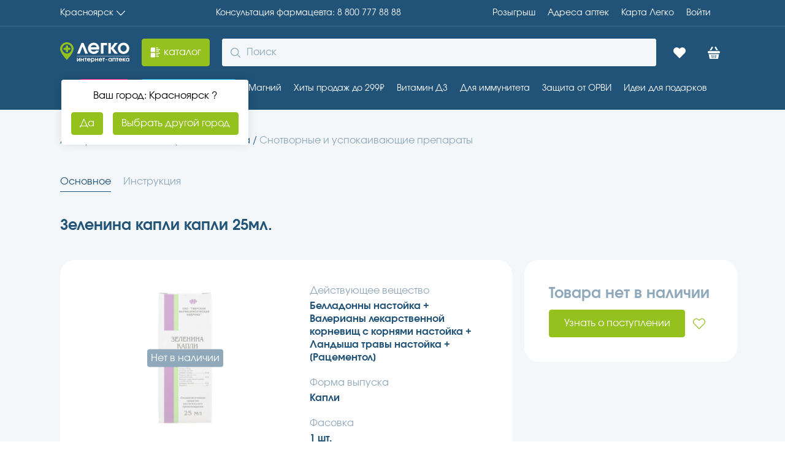

--- FILE ---
content_type: application/javascript
request_url: https://aptekalegko.ru/v2.0.44-prod-scale/_next/static/v2.0.44-prod-scale/_buildManifest.js
body_size: 2816
content:
self.__BUILD_MANIFEST=function(s,c,a,t,e,i,d,r,b,f,u,n,o,g,p,h,l,k,j,y,m,v,L,_,N,C,z,A,I,B,F){return{__rewrites:{afterFiles:[],beforeFiles:[],fallback:[]},"/":[s,c,r,o,l,k,"static/chunks/pages/index-2a7a5a1ade775192.js"],"/404":["static/css/a01585c4ad4df9d8.css","static/chunks/pages/404-ca4c32415096d5a2.js"],"/500":["static/chunks/pages/500-f8c1fa97ed750be3.js"],"/Card":[g,"static/chunks/pages/Card-5885b4eef3ef9202.js"],"/Card/[guid]":[g,"static/chunks/pages/Card/[guid]-e1739959eb05918c.js"],"/_error":["static/chunks/pages/_error-220867bf3facc82d.js"],"/aktsii":[s,c,b,f,"static/chunks/pages/aktsii-8e5e44ddedb1f625.js"],"/aktsii/personal":[s,c,b,f,"static/chunks/pages/aktsii/personal-c9a0cc743222bc16.js"],"/aktsii/[nameAktsia]":[s,c,"static/css/ec98507442e99252.css","static/chunks/pages/aktsii/[nameAktsia]-de232c9e1169a5ac.js"],"/bascet":[s,c,j,y,"static/chunks/pages/bascet-57b5c3f8970718a5.js"],"/bascet/[step2]":[s,c,m,"static/css/8b94fc53e4c90b5e.css","static/chunks/pages/bascet/[step2]-6eb9b9ee59f30b1d.js"],"/bascet/[step2]/[step3]":[s,"static/chunks/9911-a175d71e49796097.js",c,m,"static/css/84c4cfe2eb164677.css","static/chunks/pages/bascet/[step2]/[step3]-416eefaf20454b30.js"],"/bascet-not-auth":[s,c,j,y,"static/chunks/pages/bascet-not-auth-3872bc480c217df9.js"],"/birthday":["static/chunks/pages/birthday-d5582a16b61a6951.js"],"/birthday/guaranteed-prizes":["static/chunks/pages/birthday/guaranteed-prizes-35140e25337aedf0.js"],"/blog":[s,c,"static/css/8f5587854debfcae.css","static/chunks/pages/blog-8a8f30dfd41025d4.js"],"/blog/[category]":[s,c,o,"static/css/c55725d25a2b871b.css","static/chunks/pages/blog/[category]-37fa532a9620b125.js"],"/blog/[category]/[article]":[s,c,"static/css/1b89572316672ff0.css","static/chunks/pages/blog/[category]/[article]-6a557483f47d863f.js"],"/card-info":[s,a,c,u,v,L,"static/chunks/pages/card-info-e0b5456b6d7c7493.js"],"/card-info-source":[s,a,c,u,v,L,"static/chunks/pages/card-info-source-33ee21eaf02d2900.js"],"/cash-mashine":[s,c,p,"static/css/2818adbb59ed83c8.css","static/chunks/pages/cash-mashine-7528519a8bfdec0c.js"],"/catalog":[s,c,_,n,"static/chunks/pages/catalog-1bff35898ddfb46e.js"],"/catalog/[catalogLvl2]":[s,c,N,n,"static/chunks/pages/catalog/[catalogLvl2]-c62805ddca739448.js"],"/catalog/[catalogLvl2]/[catalogLvl3]":[s,c,r,C,z,"static/chunks/pages/catalog/[catalogLvl2]/[catalogLvl3]-778f71d67a26c2e4.js"],"/company":[s,c,"static/css/4dd86e35bc0998a3.css","static/chunks/pages/company-2de7a1fdfe9a5d1a.js"],"/compilations":[s,c,"static/css/7766cb19d4c8f6c5.css","static/chunks/pages/compilations-928f4db5c48d704e.js"],"/confidentiality":[s,c,p,"static/css/2877f9995a4f6fe4.css","static/chunks/pages/confidentiality-10000eaed437d3ab.js"],"/contacts":[s,c,"static/css/f670a5fbf0308aee.css","static/chunks/pages/contacts-16ed2efb9d9b1378.js"],"/faq":[s,c,"static/css/f834e1a566e1809a.css","static/chunks/pages/faq-3146a4401548f3e1.js"],"/favorites":[s,c,"static/css/98a9db929f7af3fa.css","static/chunks/pages/favorites-28d1fb47495b451c.js"],"/for-advertisers":[s,c,h,"static/css/a8ca6c0375b4d37d.css","static/chunks/pages/for-advertisers-c91c69809c22fa1a.js"],"/for-advertisers/manufacturer":[s,c,h,"static/css/742584d36b1a19b2.css","static/chunks/pages/for-advertisers/manufacturer-b4208eaef953d20a.js"],"/for-advertisers/package-offers":[s,c,h,"static/css/347a9757afe0ddfa.css","static/chunks/pages/for-advertisers/package-offers-c2f928709aa47aab.js"],"/licenses":[s,c,"static/css/2c5fa8c62be59f72.css","static/chunks/pages/licenses-2b78a28dbb7fe6c3.js"],"/oauth":[a,u,A,"static/chunks/pages/oauth-436bfe9e2a5c7f92.js"],"/oauth/[provider]":[a,u,A,"static/chunks/pages/oauth/[provider]-79c43d27ef8d52b8.js"],"/populars":[s,c,b,f,"static/chunks/pages/populars-a8d6c56b2ff62678.js"],"/product":[I,"static/chunks/pages/product-b235a98bad32ea31.js"],"/product/[productName]":[s,c,B,F,"static/chunks/pages/product/[productName]-e7969faa262bbcd9.js"],"/retails":[s,c,"static/css/9032916fa93cbbaa.css","static/chunks/pages/retails-6a9d76171a808648.js"],"/retails/[retail]":[s,c,"static/css/266107514fe2bef5.css","static/chunks/pages/retails/[retail]-8b8f6f8667505aa6.js"],"/search":[s,c,t,"static/css/e07239393d500d82.css","static/chunks/pages/search-fe40fbe3e4d1bdda.js"],"/season":[s,c,b,f,"static/chunks/pages/season-f418e98eb43fa344.js"],"/sitemap.xml":["static/chunks/pages/sitemap.xml-786332780196aa1c.js"],"/sitemaps/[type]":["static/chunks/pages/sitemaps/[type]-0952ae1bf4e0e0d4.js"],"/sms-order":[s,c,t,"static/css/3a75fd1e69037f4b.css","static/chunks/pages/sms-order-54640de402211c2f.js"],"/user":[s,a,c,t,e,i,d,"static/css/baaae27f073abc3c.css","static/chunks/pages/user-a6f8731493e0f0c7.js"],"/user/bonuses-from-friends":[s,a,c,t,e,i,d,"static/css/261a59b4d5893c5f.css","static/chunks/pages/user/bonuses-from-friends-9f8c1f661b35fe52.js"],"/user/chat":[s,a,c,t,e,i,g,"static/chunks/pages/user/chat-44d51d9053569c1b.js"],"/user/detailing-bonus-operations":[s,a,c,t,e,i,d,"static/css/34a2ec6ae9b42d2c.css","static/chunks/pages/user/detailing-bonus-operations-50ea63ca2990b885.js"],"/user/history-sales":[s,a,"static/chunks/1790-e8d19f715af64615.js",c,t,e,i,d,"static/css/3e6e0d3164075db6.css","static/chunks/pages/user/history-sales-2da653ca8ef72744.js"],"/user/my-retails":[s,a,c,t,e,i,d,"static/css/0a5231a4b9b3c1d7.css","static/chunks/pages/user/my-retails-79ce07a349628966.js"],"/user/my-subscribes":[s,a,c,t,e,i,d,"static/css/a0f25dc919cbbd56.css","static/chunks/pages/user/my-subscribes-dff5e6b8abb19d54.js"],"/user/notifications":[s,a,c,t,e,i,d,"static/css/b7edaf423134bdaf.css","static/chunks/pages/user/notifications-53e3b4ca0302a0fe.js"],"/user/user-data":[s,a,"static/chunks/6589-069b370fd0253ec6.js",c,t,e,i,d,"static/css/d84d7693d13e8301.css","static/chunks/pages/user/user-data-73f6c7917f4433b4.js"],"/user-agreement":[s,c,p,"static/css/a732f2d8cd046aca.css","static/chunks/pages/user-agreement-64dc77517712a903.js"],"/[city]":[s,c,r,o,l,k,"static/chunks/pages/[city]-82bee69b56fdfe74.js"],"/[city]/birthday":[s,c,t,"static/css/14d36a13cafe5b19.css","static/chunks/pages/[city]/birthday-9571658033b8fae7.js"],"/[city]/birthday/cms":[s,c,"static/css/64059f6626afb292.css","static/chunks/pages/[city]/birthday/cms-f086346f4a91327b.js"],"/[city]/birthday/guaranteed-prizes":[s,c,"static/css/f0cfc9367e9bbbfd.css","static/chunks/pages/[city]/birthday/guaranteed-prizes-df014a1360872b6f.js"],"/[city]/catalog":[s,c,_,n,"static/chunks/pages/[city]/catalog-1fb37d1acb88140c.js"],"/[city]/catalog/[catalogLvl2]":[s,c,N,n,"static/chunks/pages/[city]/catalog/[catalogLvl2]-4eeb778a879110bf.js"],"/[city]/catalog/[catalogLvl2]/[catalogLvl3]":[s,c,r,C,z,"static/chunks/pages/[city]/catalog/[catalogLvl2]/[catalogLvl3]-96bc2957e8ea970b.js"],"/[city]/product":[I,"static/chunks/pages/[city]/product-cf0909c18abb10e2.js"],"/[city]/product/[productName]":[s,c,B,F,"static/chunks/pages/[city]/product/[productName]-8dcabf46d0644539.js"],"/[city]/retails":[s,c,"static/css/5d06a0a3abf061c4.css","static/chunks/pages/[city]/retails-d4e2a21bb8d606d8.js"],sortedPages:["/","/404","/500","/Card","/Card/[guid]","/_app","/_error","/aktsii","/aktsii/personal","/aktsii/[nameAktsia]","/bascet","/bascet/[step2]","/bascet/[step2]/[step3]","/bascet-not-auth","/birthday","/birthday/guaranteed-prizes","/blog","/blog/[category]","/blog/[category]/[article]","/card-info","/card-info-source","/cash-mashine","/catalog","/catalog/[catalogLvl2]","/catalog/[catalogLvl2]/[catalogLvl3]","/company","/compilations","/confidentiality","/contacts","/faq","/favorites","/for-advertisers","/for-advertisers/manufacturer","/for-advertisers/package-offers","/licenses","/oauth","/oauth/[provider]","/populars","/product","/product/[productName]","/retails","/retails/[retail]","/search","/season","/sitemap.xml","/sitemaps/[type]","/sms-order","/user","/user/bonuses-from-friends","/user/chat","/user/detailing-bonus-operations","/user/history-sales","/user/my-retails","/user/my-subscribes","/user/notifications","/user/user-data","/user-agreement","/[city]","/[city]/birthday","/[city]/birthday/cms","/[city]/birthday/guaranteed-prizes","/[city]/catalog","/[city]/catalog/[catalogLvl2]","/[city]/catalog/[catalogLvl2]/[catalogLvl3]","/[city]/product","/[city]/product/[productName]","/[city]/retails"]}}("static/chunks/2962-1442e581b08c4a6d.js","static/chunks/7863-b893e290c1e19bff.js","static/chunks/5007-66c286813bab9d2a.js","static/chunks/4996-d2259f40b064607e.js","static/css/566289b5a6847ef0.css","static/chunks/5202-ef07e6c1f94cb94c.js","static/chunks/2564-7c52eaf795be016a.js","static/chunks/4044-4b829317944debfe.js","static/chunks/9413-bad1e6132cce4d87.js","static/css/97b6d6fb2b485185.css","static/chunks/7233-8e9c154e86d14269.js","static/css/7b8c0815557d5d6d.css","static/chunks/9962-be278e9667ceb66d.js","static/css/9d9fdf722c7958f1.css","static/chunks/2177-38a1d5e4ea445dc1.js","static/chunks/3220-de0d349597c57bf9.js","static/chunks/4070-2de694cf797dc83b.js","static/css/3c5817802db4b827.css","static/chunks/4165-ced15edcb41c2408.js","static/css/3ee54f1354b4fc48.css","static/chunks/421-14005c24506d3dcc.js","static/chunks/1776-f23176bacba5795b.js","static/css/b2575a0fb301c6c0.css","static/chunks/2560-7ee1babfeca5753f.js","static/chunks/7731-e94cda68064d733a.js","static/chunks/2324-b7e088660a51d173.js","static/css/917e3be09b0b6f7f.css","static/css/46e460d1b317122a.css","static/css/518a204b3fd4b1ab.css","static/css/1105eeaef1185939.css","static/chunks/4443-2d01684265c5fcdd.js"),self.__BUILD_MANIFEST_CB&&self.__BUILD_MANIFEST_CB();

--- FILE ---
content_type: application/javascript
request_url: https://aptekalegko.ru/v2.0.44-prod-scale/_next/static/chunks/2962-1442e581b08c4a6d.js
body_size: 3743
content:
"use strict";(self.webpackChunk_N_E=self.webpackChunk_N_E||[]).push([[2962],{2962:function(e,t,r){r.d(t,{PB:function(){return m},Qb:function(){return x}});var a=r(67294),n=r(85641),o=r.n(n);function i(){return(i=Object.assign?Object.assign.bind():function(e){for(var t=1;t<arguments.length;t++){var r=arguments[t];for(var a in r)Object.prototype.hasOwnProperty.call(r,a)&&(e[a]=r[a])}return e}).apply(this,arguments)}function p(e,t){if(null==e)return{};var r,a,n={},o=Object.keys(e);for(a=0;a<o.length;a++)r=o[a],t.indexOf(r)>=0||(n[r]=e[r]);return n}var l=["keyOverride"],c=["crossOrigin"],u={templateTitle:"",noindex:!1,nofollow:!1,norobots:!1,defaultOpenGraphImageWidth:0,defaultOpenGraphImageHeight:0,defaultOpenGraphVideoWidth:0,defaultOpenGraphVideoHeight:0},h=function(e,t,r){void 0===t&&(t=[]);var n=void 0===r?{}:r,o=n.defaultWidth,i=n.defaultHeight;return t.reduce(function(t,r,n){return t.push(a.createElement("meta",{key:"og:"+e+":0"+n,property:"og:"+e,content:r.url})),r.alt&&t.push(a.createElement("meta",{key:"og:"+e+":alt0"+n,property:"og:"+e+":alt",content:r.alt})),r.secureUrl&&t.push(a.createElement("meta",{key:"og:"+e+":secure_url0"+n,property:"og:"+e+":secure_url",content:r.secureUrl.toString()})),r.type&&t.push(a.createElement("meta",{key:"og:"+e+":type0"+n,property:"og:"+e+":type",content:r.type.toString()})),r.width?t.push(a.createElement("meta",{key:"og:"+e+":width0"+n,property:"og:"+e+":width",content:r.width.toString()})):o&&t.push(a.createElement("meta",{key:"og:"+e+":width0"+n,property:"og:"+e+":width",content:o.toString()})),r.height?t.push(a.createElement("meta",{key:"og:"+e+":height"+n,property:"og:"+e+":height",content:r.height.toString()})):i&&t.push(a.createElement("meta",{key:"og:"+e+":height"+n,property:"og:"+e+":height",content:i.toString()})),t},[])},s=function(e){var t,r,n,o,s,d=[];e.titleTemplate&&(u.templateTitle=e.titleTemplate);var m="";e.title?(m=e.title,u.templateTitle&&(m=u.templateTitle.replace(/%s/g,function(){return m}))):e.defaultTitle&&(m=e.defaultTitle),m&&d.push(a.createElement("title",{key:"title"},m));var g=void 0===e.noindex?u.noindex||e.dangerouslySetAllPagesToNoIndex:e.noindex,f=void 0===e.nofollow?u.nofollow||e.dangerouslySetAllPagesToNoFollow:e.nofollow,y=e.norobots||u.norobots,v="";if(e.robotsProps){var k=e.robotsProps,G=k.nosnippet,b=k.maxSnippet,E=k.maxImagePreview,w=k.maxVideoPreview,O=k.noarchive,T=k.noimageindex,A=k.notranslate,_=k.unavailableAfter;v=(G?",nosnippet":"")+(b?",max-snippet:"+b:"")+(E?",max-image-preview:"+E:"")+(O?",noarchive":"")+(_?",unavailable_after:"+_:"")+(T?",noimageindex":"")+(w?",max-video-preview:"+w:"")+(A?",notranslate":"")}if(e.norobots&&(u.norobots=!0),g||f?(e.dangerouslySetAllPagesToNoIndex&&(u.noindex=!0),e.dangerouslySetAllPagesToNoFollow&&(u.nofollow=!0),d.push(a.createElement("meta",{key:"robots",name:"robots",content:(g?"noindex":"index")+","+(f?"nofollow":"follow")+v}))):(!y||v)&&d.push(a.createElement("meta",{key:"robots",name:"robots",content:"index,follow"+v})),e.description&&d.push(a.createElement("meta",{key:"description",name:"description",content:e.description})),e.themeColor&&d.push(a.createElement("meta",{key:"theme-color",name:"theme-color",content:e.themeColor})),e.mobileAlternate&&d.push(a.createElement("link",{rel:"alternate",key:"mobileAlternate",media:e.mobileAlternate.media,href:e.mobileAlternate.href})),e.languageAlternates&&e.languageAlternates.length>0&&e.languageAlternates.forEach(function(e){d.push(a.createElement("link",{rel:"alternate",key:"languageAlternate-"+e.hrefLang,hrefLang:e.hrefLang,href:e.href}))}),e.twitter&&(e.twitter.cardType&&d.push(a.createElement("meta",{key:"twitter:card",name:"twitter:card",content:e.twitter.cardType})),e.twitter.site&&d.push(a.createElement("meta",{key:"twitter:site",name:"twitter:site",content:e.twitter.site})),e.twitter.handle&&d.push(a.createElement("meta",{key:"twitter:creator",name:"twitter:creator",content:e.twitter.handle}))),e.facebook&&e.facebook.appId&&d.push(a.createElement("meta",{key:"fb:app_id",property:"fb:app_id",content:e.facebook.appId})),(null!=(t=e.openGraph)&&t.title||m)&&d.push(a.createElement("meta",{key:"og:title",property:"og:title",content:(null==(o=e.openGraph)?void 0:o.title)||m})),(null!=(r=e.openGraph)&&r.description||e.description)&&d.push(a.createElement("meta",{key:"og:description",property:"og:description",content:(null==(s=e.openGraph)?void 0:s.description)||e.description})),e.openGraph){if((e.openGraph.url||e.canonical)&&d.push(a.createElement("meta",{key:"og:url",property:"og:url",content:e.openGraph.url||e.canonical})),e.openGraph.type){var P=e.openGraph.type.toLowerCase();d.push(a.createElement("meta",{key:"og:type",property:"og:type",content:P})),"profile"===P&&e.openGraph.profile?(e.openGraph.profile.firstName&&d.push(a.createElement("meta",{key:"profile:first_name",property:"profile:first_name",content:e.openGraph.profile.firstName})),e.openGraph.profile.lastName&&d.push(a.createElement("meta",{key:"profile:last_name",property:"profile:last_name",content:e.openGraph.profile.lastName})),e.openGraph.profile.username&&d.push(a.createElement("meta",{key:"profile:username",property:"profile:username",content:e.openGraph.profile.username})),e.openGraph.profile.gender&&d.push(a.createElement("meta",{key:"profile:gender",property:"profile:gender",content:e.openGraph.profile.gender}))):"book"===P&&e.openGraph.book?(e.openGraph.book.authors&&e.openGraph.book.authors.length&&e.openGraph.book.authors.forEach(function(e,t){d.push(a.createElement("meta",{key:"book:author:0"+t,property:"book:author",content:e}))}),e.openGraph.book.isbn&&d.push(a.createElement("meta",{key:"book:isbn",property:"book:isbn",content:e.openGraph.book.isbn})),e.openGraph.book.releaseDate&&d.push(a.createElement("meta",{key:"book:release_date",property:"book:release_date",content:e.openGraph.book.releaseDate})),e.openGraph.book.tags&&e.openGraph.book.tags.length&&e.openGraph.book.tags.forEach(function(e,t){d.push(a.createElement("meta",{key:"book:tag:0"+t,property:"book:tag",content:e}))})):"article"===P&&e.openGraph.article?(e.openGraph.article.publishedTime&&d.push(a.createElement("meta",{key:"article:published_time",property:"article:published_time",content:e.openGraph.article.publishedTime})),e.openGraph.article.modifiedTime&&d.push(a.createElement("meta",{key:"article:modified_time",property:"article:modified_time",content:e.openGraph.article.modifiedTime})),e.openGraph.article.expirationTime&&d.push(a.createElement("meta",{key:"article:expiration_time",property:"article:expiration_time",content:e.openGraph.article.expirationTime})),e.openGraph.article.authors&&e.openGraph.article.authors.length&&e.openGraph.article.authors.forEach(function(e,t){d.push(a.createElement("meta",{key:"article:author:0"+t,property:"article:author",content:e}))}),e.openGraph.article.section&&d.push(a.createElement("meta",{key:"article:section",property:"article:section",content:e.openGraph.article.section})),e.openGraph.article.tags&&e.openGraph.article.tags.length&&e.openGraph.article.tags.forEach(function(e,t){d.push(a.createElement("meta",{key:"article:tag:0"+t,property:"article:tag",content:e}))})):("video.movie"===P||"video.episode"===P||"video.tv_show"===P||"video.other"===P)&&e.openGraph.video&&(e.openGraph.video.actors&&e.openGraph.video.actors.length&&e.openGraph.video.actors.forEach(function(e,t){e.profile&&d.push(a.createElement("meta",{key:"video:actor:0"+t,property:"video:actor",content:e.profile})),e.role&&d.push(a.createElement("meta",{key:"video:actor:role:0"+t,property:"video:actor:role",content:e.role}))}),e.openGraph.video.directors&&e.openGraph.video.directors.length&&e.openGraph.video.directors.forEach(function(e,t){d.push(a.createElement("meta",{key:"video:director:0"+t,property:"video:director",content:e}))}),e.openGraph.video.writers&&e.openGraph.video.writers.length&&e.openGraph.video.writers.forEach(function(e,t){d.push(a.createElement("meta",{key:"video:writer:0"+t,property:"video:writer",content:e}))}),e.openGraph.video.duration&&d.push(a.createElement("meta",{key:"video:duration",property:"video:duration",content:e.openGraph.video.duration.toString()})),e.openGraph.video.releaseDate&&d.push(a.createElement("meta",{key:"video:release_date",property:"video:release_date",content:e.openGraph.video.releaseDate})),e.openGraph.video.tags&&e.openGraph.video.tags.length&&e.openGraph.video.tags.forEach(function(e,t){d.push(a.createElement("meta",{key:"video:tag:0"+t,property:"video:tag",content:e}))}),e.openGraph.video.series&&d.push(a.createElement("meta",{key:"video:series",property:"video:series",content:e.openGraph.video.series})))}e.defaultOpenGraphImageWidth&&(u.defaultOpenGraphImageWidth=e.defaultOpenGraphImageWidth),e.defaultOpenGraphImageHeight&&(u.defaultOpenGraphImageHeight=e.defaultOpenGraphImageHeight),e.openGraph.images&&e.openGraph.images.length&&d.push.apply(d,h("image",e.openGraph.images,{defaultWidth:u.defaultOpenGraphImageWidth,defaultHeight:u.defaultOpenGraphImageHeight})),e.defaultOpenGraphVideoWidth&&(u.defaultOpenGraphVideoWidth=e.defaultOpenGraphVideoWidth),e.defaultOpenGraphVideoHeight&&(u.defaultOpenGraphVideoHeight=e.defaultOpenGraphVideoHeight),e.openGraph.videos&&e.openGraph.videos.length&&d.push.apply(d,h("video",e.openGraph.videos,{defaultWidth:u.defaultOpenGraphVideoWidth,defaultHeight:u.defaultOpenGraphVideoHeight})),e.openGraph.audio&&d.push.apply(d,h("audio",e.openGraph.audio)),e.openGraph.locale&&d.push(a.createElement("meta",{key:"og:locale",property:"og:locale",content:e.openGraph.locale})),(e.openGraph.siteName||e.openGraph.site_name)&&d.push(a.createElement("meta",{key:"og:site_name",property:"og:site_name",content:e.openGraph.siteName||e.openGraph.site_name}))}return e.canonical&&d.push(a.createElement("link",{rel:"canonical",href:e.canonical,key:"canonical"})),e.additionalMetaTags&&e.additionalMetaTags.length>0&&e.additionalMetaTags.forEach(function(e){var t,r,n=e.keyOverride,o=p(e,l);d.push(a.createElement("meta",i({key:"meta:"+(null!=(t=null!=(r=null!=n?n:o.name)?r:o.property)?t:o.httpEquiv)},o)))}),null!=(n=e.additionalLinkTags)&&n.length&&e.additionalLinkTags.forEach(function(e){var t,r=e.crossOrigin,n=p(e,c);d.push(a.createElement("link",i({key:"link"+(null!=(t=n.keyOverride)?t:n.href)+n.rel},n,{crossOrigin:"anonymous"===r||"use-credentials"===r||""===r?r:void 0})))}),d},d=function(e){return a.createElement(o(),null,s(e))},m=function(e){var t=e.title,r=e.themeColor,n=e.noindex,o=e.nofollow,i=e.robotsProps,p=e.description,l=e.canonical,c=e.openGraph,u=e.facebook,h=e.twitter,s=e.additionalMetaTags,m=e.titleTemplate,g=e.defaultTitle,f=e.mobileAlternate,y=e.languageAlternates,v=e.additionalLinkTags;return a.createElement(a.Fragment,null,a.createElement(d,{title:t,themeColor:r,noindex:n,nofollow:o,robotsProps:i,description:p,canonical:l,facebook:u,openGraph:c,additionalMetaTags:s,twitter:h,titleTemplate:m,defaultTitle:g,mobileAlternate:f,languageAlternates:y,additionalLinkTags:v}))},g=function(e,t){var r=t;return Array.isArray(r)&&1===r.length&&(r=i({},t[0])),{__html:JSON.stringify(Array.isArray(r)?r.map(function(t){return f(e,t)}):f(e,r),G)}},f=function(e,t){var r=t.id,a=i({},(void 0===r?void 0:r)?{"@id":t.id}:{},t);return delete a.id,i({"@context":"https://schema.org","@type":e},a)},y=Object.freeze({"&":"&amp;","<":"&lt;",">":"&gt;",'"':"&quot;","'":"&apos;"}),v=RegExp("["+Object.keys(y).join("")+"]","g"),k=function(e){return y[e]},G=function(e,t){switch(typeof t){case"object":if(null===t)return;return t;case"number":case"boolean":case"bigint":return t;case"string":return t.replace(v,k);default:return}},b=["type","keyOverride","scriptKey","scriptId","dataArray","useAppDir"];function E(e){var t=e.type,r=void 0===t?"Thing":t,n=e.keyOverride,l=e.scriptKey,c=e.scriptId,u=void 0===c?void 0:c,h=e.dataArray,s=e.useAppDir,d=p(e,b),m=function(){return a.createElement("script",{type:"application/ld+json",id:u,"data-testid":u,dangerouslySetInnerHTML:g(r,void 0===h?i({},d):h),key:"jsonld-"+l+(n?"-"+n:"")})};return void 0!==s&&s?a.createElement(m,null):a.createElement(o(),null,m())}function w(e){if("string"==typeof e)return{"@type":"Person",name:e};if(e.name){var t;return{"@type":null!=(t=null==e?void 0:e.type)?t:"Person",name:e.name,url:null==e?void 0:e.url}}}function O(e){if(e)return{"@type":"ImageObject",url:e}}var T=["reviewRating","author","publisher"],A=["seller","hasMerchantReturnPolicy"];function _(e){function t(e){var t,r=e.seller,a=e.hasMerchantReturnPolicy,n=p(e,A);return i({},n,{"@type":"Offer"},r&&{seller:{"@type":"Organization",name:r.name}},a&&{hasMerchantReturnPolicy:i({"@type":"MerchantReturnPolicy"},a,(null==a?void 0:a.returnPolicySeasonalOverride)&&{returnPolicySeasonalOverride:(t=null==a?void 0:a.returnPolicySeasonalOverride,i({"@type":"MerchantReturnPolicySeasonalOverride"},t))})})}return Array.isArray(e)?e.map(t):e?t(e):void 0}var P=["type","keyOverride","images","brand","reviews","aggregateRating","manufacturerLogo","manufacturerName","offers","aggregateOffer","productName"];function x(e){var t=e.type,r=e.keyOverride,n=e.images,o=e.brand,l=e.reviews,c=e.aggregateRating,u=e.manufacturerLogo,h=e.manufacturerName,s=e.offers,d=e.aggregateOffer,m=e.productName,g=p(e,P),f=i({},g,{image:n,brand:function(e){if(e)return{"@type":"Brand",name:e}}(o),review:function(e){function t(e){var t=e.reviewRating,r=e.author,a=e.publisher,n=p(e,T);return i({},n,{"@type":"Review"},r&&{author:Array.isArray(r)?r.map(function(e){return w(e)}).filter(function(e){return!!e}):r?w(r):void 0},t&&{reviewRating:function(e){if(e)return i({},e,{"@type":"Rating"})}(t)},a&&{publisher:function(e,t){if(e)return{"@type":"Organization",name:e,logo:O(void 0)}}(a.name)})}return Array.isArray(e)?e.map(t):e?t(e):void 0}(l),aggregateRating:function(e){if(e)return{"@type":"AggregateRating",ratingCount:e.ratingCount,reviewCount:e.reviewCount,bestRating:e.bestRating,ratingValue:e.ratingValue,worstRating:e.worstRating}}(c),manufacturer:function(e){if(e&&(e.manufacturerName||e.manufacturerLogo))return{"@type":"Organization",name:e.manufacturerName,logo:O(e.manufacturerLogo)}}({manufacturerLogo:u,manufacturerName:h}),offers:s?_(s):function(e){if(e)return{"@type":"AggregateOffer",priceCurrency:e.priceCurrency,highPrice:e.highPrice,lowPrice:e.lowPrice,offerCount:e.offerCount,offers:_(e.offers)}}(d),name:m});return a.createElement(E,i({type:void 0===t?"Product":t,keyOverride:r},f,{scriptKey:"Product"}))}}}]);

--- FILE ---
content_type: application/javascript
request_url: https://sync.bumlam.com/?src=etg1
body_size: 228
content:
var _userCode = '5b1de9fa-d90e-11f0-86e0-002590c0647c#1765731612';

--- FILE ---
content_type: application/javascript
request_url: https://aptekalegko.ru/v2.0.44-prod-scale/_next/static/chunks/pages/product/%5BproductName%5D-e7969faa262bbcd9.js
body_size: 303
content:
(self.webpackChunk_N_E=self.webpackChunk_N_E||[]).push([[6448],{91368:function(t,e,r){(window.__NEXT_P=window.__NEXT_P||[]).push(["/product/[productName]",function(){return r(29611)}])},29611:function(t,e,r){"use strict";r.r(e),r.d(e,{__N_SSP:function(){return i}});var u=r(85893),n=r(97863),c=r(44443),i=!0;e.default=t=>{let{arrBreadCrumbs:e,analog:r,complex:i,currentCityProps:o,cities:_,product:d}=t;return(0,u.jsxs)(u.Fragment,{children:[(0,n.T)("createProductPageProps")({productName:d.title,productGuid:d.id,cityTitle:o.title,product:d}),(0,u.jsx)(c.e,{arrBreadCrumbs:e,product:d,city:o,complex:i,analogs:r,cities:_})]})}}},function(t){t.O(0,[2962,7863,4443,2888,9774,179],function(){return t(t.s=91368)}),_N_E=t.O()}]);